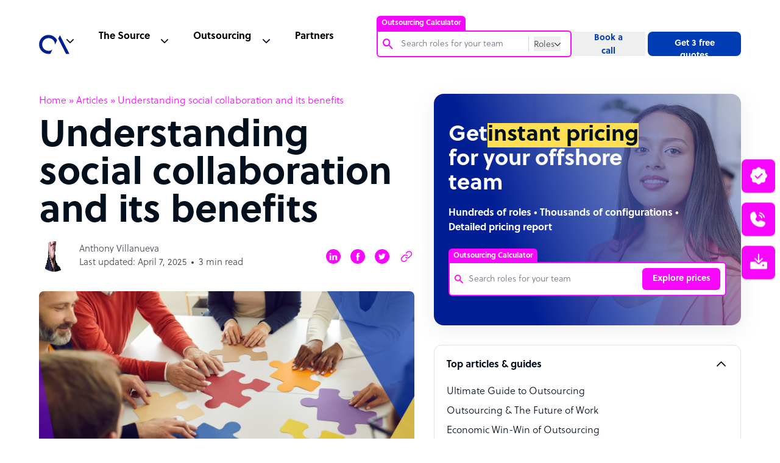

--- FILE ---
content_type: text/html; charset=utf-8
request_url: https://www.google.com/recaptcha/api2/anchor?ar=1&k=6Lc3D5sUAAAAAIiNikzhrkITe5VDNrIr70Sqne1-&co=aHR0cHM6Ly93d3cub3V0c291cmNlYWNjZWxlcmF0b3IuY29tOjQ0Mw..&hl=en&v=PoyoqOPhxBO7pBk68S4YbpHZ&size=invisible&anchor-ms=20000&execute-ms=30000&cb=saxa2s3i8ojc
body_size: 48494
content:
<!DOCTYPE HTML><html dir="ltr" lang="en"><head><meta http-equiv="Content-Type" content="text/html; charset=UTF-8">
<meta http-equiv="X-UA-Compatible" content="IE=edge">
<title>reCAPTCHA</title>
<style type="text/css">
/* cyrillic-ext */
@font-face {
  font-family: 'Roboto';
  font-style: normal;
  font-weight: 400;
  font-stretch: 100%;
  src: url(//fonts.gstatic.com/s/roboto/v48/KFO7CnqEu92Fr1ME7kSn66aGLdTylUAMa3GUBHMdazTgWw.woff2) format('woff2');
  unicode-range: U+0460-052F, U+1C80-1C8A, U+20B4, U+2DE0-2DFF, U+A640-A69F, U+FE2E-FE2F;
}
/* cyrillic */
@font-face {
  font-family: 'Roboto';
  font-style: normal;
  font-weight: 400;
  font-stretch: 100%;
  src: url(//fonts.gstatic.com/s/roboto/v48/KFO7CnqEu92Fr1ME7kSn66aGLdTylUAMa3iUBHMdazTgWw.woff2) format('woff2');
  unicode-range: U+0301, U+0400-045F, U+0490-0491, U+04B0-04B1, U+2116;
}
/* greek-ext */
@font-face {
  font-family: 'Roboto';
  font-style: normal;
  font-weight: 400;
  font-stretch: 100%;
  src: url(//fonts.gstatic.com/s/roboto/v48/KFO7CnqEu92Fr1ME7kSn66aGLdTylUAMa3CUBHMdazTgWw.woff2) format('woff2');
  unicode-range: U+1F00-1FFF;
}
/* greek */
@font-face {
  font-family: 'Roboto';
  font-style: normal;
  font-weight: 400;
  font-stretch: 100%;
  src: url(//fonts.gstatic.com/s/roboto/v48/KFO7CnqEu92Fr1ME7kSn66aGLdTylUAMa3-UBHMdazTgWw.woff2) format('woff2');
  unicode-range: U+0370-0377, U+037A-037F, U+0384-038A, U+038C, U+038E-03A1, U+03A3-03FF;
}
/* math */
@font-face {
  font-family: 'Roboto';
  font-style: normal;
  font-weight: 400;
  font-stretch: 100%;
  src: url(//fonts.gstatic.com/s/roboto/v48/KFO7CnqEu92Fr1ME7kSn66aGLdTylUAMawCUBHMdazTgWw.woff2) format('woff2');
  unicode-range: U+0302-0303, U+0305, U+0307-0308, U+0310, U+0312, U+0315, U+031A, U+0326-0327, U+032C, U+032F-0330, U+0332-0333, U+0338, U+033A, U+0346, U+034D, U+0391-03A1, U+03A3-03A9, U+03B1-03C9, U+03D1, U+03D5-03D6, U+03F0-03F1, U+03F4-03F5, U+2016-2017, U+2034-2038, U+203C, U+2040, U+2043, U+2047, U+2050, U+2057, U+205F, U+2070-2071, U+2074-208E, U+2090-209C, U+20D0-20DC, U+20E1, U+20E5-20EF, U+2100-2112, U+2114-2115, U+2117-2121, U+2123-214F, U+2190, U+2192, U+2194-21AE, U+21B0-21E5, U+21F1-21F2, U+21F4-2211, U+2213-2214, U+2216-22FF, U+2308-230B, U+2310, U+2319, U+231C-2321, U+2336-237A, U+237C, U+2395, U+239B-23B7, U+23D0, U+23DC-23E1, U+2474-2475, U+25AF, U+25B3, U+25B7, U+25BD, U+25C1, U+25CA, U+25CC, U+25FB, U+266D-266F, U+27C0-27FF, U+2900-2AFF, U+2B0E-2B11, U+2B30-2B4C, U+2BFE, U+3030, U+FF5B, U+FF5D, U+1D400-1D7FF, U+1EE00-1EEFF;
}
/* symbols */
@font-face {
  font-family: 'Roboto';
  font-style: normal;
  font-weight: 400;
  font-stretch: 100%;
  src: url(//fonts.gstatic.com/s/roboto/v48/KFO7CnqEu92Fr1ME7kSn66aGLdTylUAMaxKUBHMdazTgWw.woff2) format('woff2');
  unicode-range: U+0001-000C, U+000E-001F, U+007F-009F, U+20DD-20E0, U+20E2-20E4, U+2150-218F, U+2190, U+2192, U+2194-2199, U+21AF, U+21E6-21F0, U+21F3, U+2218-2219, U+2299, U+22C4-22C6, U+2300-243F, U+2440-244A, U+2460-24FF, U+25A0-27BF, U+2800-28FF, U+2921-2922, U+2981, U+29BF, U+29EB, U+2B00-2BFF, U+4DC0-4DFF, U+FFF9-FFFB, U+10140-1018E, U+10190-1019C, U+101A0, U+101D0-101FD, U+102E0-102FB, U+10E60-10E7E, U+1D2C0-1D2D3, U+1D2E0-1D37F, U+1F000-1F0FF, U+1F100-1F1AD, U+1F1E6-1F1FF, U+1F30D-1F30F, U+1F315, U+1F31C, U+1F31E, U+1F320-1F32C, U+1F336, U+1F378, U+1F37D, U+1F382, U+1F393-1F39F, U+1F3A7-1F3A8, U+1F3AC-1F3AF, U+1F3C2, U+1F3C4-1F3C6, U+1F3CA-1F3CE, U+1F3D4-1F3E0, U+1F3ED, U+1F3F1-1F3F3, U+1F3F5-1F3F7, U+1F408, U+1F415, U+1F41F, U+1F426, U+1F43F, U+1F441-1F442, U+1F444, U+1F446-1F449, U+1F44C-1F44E, U+1F453, U+1F46A, U+1F47D, U+1F4A3, U+1F4B0, U+1F4B3, U+1F4B9, U+1F4BB, U+1F4BF, U+1F4C8-1F4CB, U+1F4D6, U+1F4DA, U+1F4DF, U+1F4E3-1F4E6, U+1F4EA-1F4ED, U+1F4F7, U+1F4F9-1F4FB, U+1F4FD-1F4FE, U+1F503, U+1F507-1F50B, U+1F50D, U+1F512-1F513, U+1F53E-1F54A, U+1F54F-1F5FA, U+1F610, U+1F650-1F67F, U+1F687, U+1F68D, U+1F691, U+1F694, U+1F698, U+1F6AD, U+1F6B2, U+1F6B9-1F6BA, U+1F6BC, U+1F6C6-1F6CF, U+1F6D3-1F6D7, U+1F6E0-1F6EA, U+1F6F0-1F6F3, U+1F6F7-1F6FC, U+1F700-1F7FF, U+1F800-1F80B, U+1F810-1F847, U+1F850-1F859, U+1F860-1F887, U+1F890-1F8AD, U+1F8B0-1F8BB, U+1F8C0-1F8C1, U+1F900-1F90B, U+1F93B, U+1F946, U+1F984, U+1F996, U+1F9E9, U+1FA00-1FA6F, U+1FA70-1FA7C, U+1FA80-1FA89, U+1FA8F-1FAC6, U+1FACE-1FADC, U+1FADF-1FAE9, U+1FAF0-1FAF8, U+1FB00-1FBFF;
}
/* vietnamese */
@font-face {
  font-family: 'Roboto';
  font-style: normal;
  font-weight: 400;
  font-stretch: 100%;
  src: url(//fonts.gstatic.com/s/roboto/v48/KFO7CnqEu92Fr1ME7kSn66aGLdTylUAMa3OUBHMdazTgWw.woff2) format('woff2');
  unicode-range: U+0102-0103, U+0110-0111, U+0128-0129, U+0168-0169, U+01A0-01A1, U+01AF-01B0, U+0300-0301, U+0303-0304, U+0308-0309, U+0323, U+0329, U+1EA0-1EF9, U+20AB;
}
/* latin-ext */
@font-face {
  font-family: 'Roboto';
  font-style: normal;
  font-weight: 400;
  font-stretch: 100%;
  src: url(//fonts.gstatic.com/s/roboto/v48/KFO7CnqEu92Fr1ME7kSn66aGLdTylUAMa3KUBHMdazTgWw.woff2) format('woff2');
  unicode-range: U+0100-02BA, U+02BD-02C5, U+02C7-02CC, U+02CE-02D7, U+02DD-02FF, U+0304, U+0308, U+0329, U+1D00-1DBF, U+1E00-1E9F, U+1EF2-1EFF, U+2020, U+20A0-20AB, U+20AD-20C0, U+2113, U+2C60-2C7F, U+A720-A7FF;
}
/* latin */
@font-face {
  font-family: 'Roboto';
  font-style: normal;
  font-weight: 400;
  font-stretch: 100%;
  src: url(//fonts.gstatic.com/s/roboto/v48/KFO7CnqEu92Fr1ME7kSn66aGLdTylUAMa3yUBHMdazQ.woff2) format('woff2');
  unicode-range: U+0000-00FF, U+0131, U+0152-0153, U+02BB-02BC, U+02C6, U+02DA, U+02DC, U+0304, U+0308, U+0329, U+2000-206F, U+20AC, U+2122, U+2191, U+2193, U+2212, U+2215, U+FEFF, U+FFFD;
}
/* cyrillic-ext */
@font-face {
  font-family: 'Roboto';
  font-style: normal;
  font-weight: 500;
  font-stretch: 100%;
  src: url(//fonts.gstatic.com/s/roboto/v48/KFO7CnqEu92Fr1ME7kSn66aGLdTylUAMa3GUBHMdazTgWw.woff2) format('woff2');
  unicode-range: U+0460-052F, U+1C80-1C8A, U+20B4, U+2DE0-2DFF, U+A640-A69F, U+FE2E-FE2F;
}
/* cyrillic */
@font-face {
  font-family: 'Roboto';
  font-style: normal;
  font-weight: 500;
  font-stretch: 100%;
  src: url(//fonts.gstatic.com/s/roboto/v48/KFO7CnqEu92Fr1ME7kSn66aGLdTylUAMa3iUBHMdazTgWw.woff2) format('woff2');
  unicode-range: U+0301, U+0400-045F, U+0490-0491, U+04B0-04B1, U+2116;
}
/* greek-ext */
@font-face {
  font-family: 'Roboto';
  font-style: normal;
  font-weight: 500;
  font-stretch: 100%;
  src: url(//fonts.gstatic.com/s/roboto/v48/KFO7CnqEu92Fr1ME7kSn66aGLdTylUAMa3CUBHMdazTgWw.woff2) format('woff2');
  unicode-range: U+1F00-1FFF;
}
/* greek */
@font-face {
  font-family: 'Roboto';
  font-style: normal;
  font-weight: 500;
  font-stretch: 100%;
  src: url(//fonts.gstatic.com/s/roboto/v48/KFO7CnqEu92Fr1ME7kSn66aGLdTylUAMa3-UBHMdazTgWw.woff2) format('woff2');
  unicode-range: U+0370-0377, U+037A-037F, U+0384-038A, U+038C, U+038E-03A1, U+03A3-03FF;
}
/* math */
@font-face {
  font-family: 'Roboto';
  font-style: normal;
  font-weight: 500;
  font-stretch: 100%;
  src: url(//fonts.gstatic.com/s/roboto/v48/KFO7CnqEu92Fr1ME7kSn66aGLdTylUAMawCUBHMdazTgWw.woff2) format('woff2');
  unicode-range: U+0302-0303, U+0305, U+0307-0308, U+0310, U+0312, U+0315, U+031A, U+0326-0327, U+032C, U+032F-0330, U+0332-0333, U+0338, U+033A, U+0346, U+034D, U+0391-03A1, U+03A3-03A9, U+03B1-03C9, U+03D1, U+03D5-03D6, U+03F0-03F1, U+03F4-03F5, U+2016-2017, U+2034-2038, U+203C, U+2040, U+2043, U+2047, U+2050, U+2057, U+205F, U+2070-2071, U+2074-208E, U+2090-209C, U+20D0-20DC, U+20E1, U+20E5-20EF, U+2100-2112, U+2114-2115, U+2117-2121, U+2123-214F, U+2190, U+2192, U+2194-21AE, U+21B0-21E5, U+21F1-21F2, U+21F4-2211, U+2213-2214, U+2216-22FF, U+2308-230B, U+2310, U+2319, U+231C-2321, U+2336-237A, U+237C, U+2395, U+239B-23B7, U+23D0, U+23DC-23E1, U+2474-2475, U+25AF, U+25B3, U+25B7, U+25BD, U+25C1, U+25CA, U+25CC, U+25FB, U+266D-266F, U+27C0-27FF, U+2900-2AFF, U+2B0E-2B11, U+2B30-2B4C, U+2BFE, U+3030, U+FF5B, U+FF5D, U+1D400-1D7FF, U+1EE00-1EEFF;
}
/* symbols */
@font-face {
  font-family: 'Roboto';
  font-style: normal;
  font-weight: 500;
  font-stretch: 100%;
  src: url(//fonts.gstatic.com/s/roboto/v48/KFO7CnqEu92Fr1ME7kSn66aGLdTylUAMaxKUBHMdazTgWw.woff2) format('woff2');
  unicode-range: U+0001-000C, U+000E-001F, U+007F-009F, U+20DD-20E0, U+20E2-20E4, U+2150-218F, U+2190, U+2192, U+2194-2199, U+21AF, U+21E6-21F0, U+21F3, U+2218-2219, U+2299, U+22C4-22C6, U+2300-243F, U+2440-244A, U+2460-24FF, U+25A0-27BF, U+2800-28FF, U+2921-2922, U+2981, U+29BF, U+29EB, U+2B00-2BFF, U+4DC0-4DFF, U+FFF9-FFFB, U+10140-1018E, U+10190-1019C, U+101A0, U+101D0-101FD, U+102E0-102FB, U+10E60-10E7E, U+1D2C0-1D2D3, U+1D2E0-1D37F, U+1F000-1F0FF, U+1F100-1F1AD, U+1F1E6-1F1FF, U+1F30D-1F30F, U+1F315, U+1F31C, U+1F31E, U+1F320-1F32C, U+1F336, U+1F378, U+1F37D, U+1F382, U+1F393-1F39F, U+1F3A7-1F3A8, U+1F3AC-1F3AF, U+1F3C2, U+1F3C4-1F3C6, U+1F3CA-1F3CE, U+1F3D4-1F3E0, U+1F3ED, U+1F3F1-1F3F3, U+1F3F5-1F3F7, U+1F408, U+1F415, U+1F41F, U+1F426, U+1F43F, U+1F441-1F442, U+1F444, U+1F446-1F449, U+1F44C-1F44E, U+1F453, U+1F46A, U+1F47D, U+1F4A3, U+1F4B0, U+1F4B3, U+1F4B9, U+1F4BB, U+1F4BF, U+1F4C8-1F4CB, U+1F4D6, U+1F4DA, U+1F4DF, U+1F4E3-1F4E6, U+1F4EA-1F4ED, U+1F4F7, U+1F4F9-1F4FB, U+1F4FD-1F4FE, U+1F503, U+1F507-1F50B, U+1F50D, U+1F512-1F513, U+1F53E-1F54A, U+1F54F-1F5FA, U+1F610, U+1F650-1F67F, U+1F687, U+1F68D, U+1F691, U+1F694, U+1F698, U+1F6AD, U+1F6B2, U+1F6B9-1F6BA, U+1F6BC, U+1F6C6-1F6CF, U+1F6D3-1F6D7, U+1F6E0-1F6EA, U+1F6F0-1F6F3, U+1F6F7-1F6FC, U+1F700-1F7FF, U+1F800-1F80B, U+1F810-1F847, U+1F850-1F859, U+1F860-1F887, U+1F890-1F8AD, U+1F8B0-1F8BB, U+1F8C0-1F8C1, U+1F900-1F90B, U+1F93B, U+1F946, U+1F984, U+1F996, U+1F9E9, U+1FA00-1FA6F, U+1FA70-1FA7C, U+1FA80-1FA89, U+1FA8F-1FAC6, U+1FACE-1FADC, U+1FADF-1FAE9, U+1FAF0-1FAF8, U+1FB00-1FBFF;
}
/* vietnamese */
@font-face {
  font-family: 'Roboto';
  font-style: normal;
  font-weight: 500;
  font-stretch: 100%;
  src: url(//fonts.gstatic.com/s/roboto/v48/KFO7CnqEu92Fr1ME7kSn66aGLdTylUAMa3OUBHMdazTgWw.woff2) format('woff2');
  unicode-range: U+0102-0103, U+0110-0111, U+0128-0129, U+0168-0169, U+01A0-01A1, U+01AF-01B0, U+0300-0301, U+0303-0304, U+0308-0309, U+0323, U+0329, U+1EA0-1EF9, U+20AB;
}
/* latin-ext */
@font-face {
  font-family: 'Roboto';
  font-style: normal;
  font-weight: 500;
  font-stretch: 100%;
  src: url(//fonts.gstatic.com/s/roboto/v48/KFO7CnqEu92Fr1ME7kSn66aGLdTylUAMa3KUBHMdazTgWw.woff2) format('woff2');
  unicode-range: U+0100-02BA, U+02BD-02C5, U+02C7-02CC, U+02CE-02D7, U+02DD-02FF, U+0304, U+0308, U+0329, U+1D00-1DBF, U+1E00-1E9F, U+1EF2-1EFF, U+2020, U+20A0-20AB, U+20AD-20C0, U+2113, U+2C60-2C7F, U+A720-A7FF;
}
/* latin */
@font-face {
  font-family: 'Roboto';
  font-style: normal;
  font-weight: 500;
  font-stretch: 100%;
  src: url(//fonts.gstatic.com/s/roboto/v48/KFO7CnqEu92Fr1ME7kSn66aGLdTylUAMa3yUBHMdazQ.woff2) format('woff2');
  unicode-range: U+0000-00FF, U+0131, U+0152-0153, U+02BB-02BC, U+02C6, U+02DA, U+02DC, U+0304, U+0308, U+0329, U+2000-206F, U+20AC, U+2122, U+2191, U+2193, U+2212, U+2215, U+FEFF, U+FFFD;
}
/* cyrillic-ext */
@font-face {
  font-family: 'Roboto';
  font-style: normal;
  font-weight: 900;
  font-stretch: 100%;
  src: url(//fonts.gstatic.com/s/roboto/v48/KFO7CnqEu92Fr1ME7kSn66aGLdTylUAMa3GUBHMdazTgWw.woff2) format('woff2');
  unicode-range: U+0460-052F, U+1C80-1C8A, U+20B4, U+2DE0-2DFF, U+A640-A69F, U+FE2E-FE2F;
}
/* cyrillic */
@font-face {
  font-family: 'Roboto';
  font-style: normal;
  font-weight: 900;
  font-stretch: 100%;
  src: url(//fonts.gstatic.com/s/roboto/v48/KFO7CnqEu92Fr1ME7kSn66aGLdTylUAMa3iUBHMdazTgWw.woff2) format('woff2');
  unicode-range: U+0301, U+0400-045F, U+0490-0491, U+04B0-04B1, U+2116;
}
/* greek-ext */
@font-face {
  font-family: 'Roboto';
  font-style: normal;
  font-weight: 900;
  font-stretch: 100%;
  src: url(//fonts.gstatic.com/s/roboto/v48/KFO7CnqEu92Fr1ME7kSn66aGLdTylUAMa3CUBHMdazTgWw.woff2) format('woff2');
  unicode-range: U+1F00-1FFF;
}
/* greek */
@font-face {
  font-family: 'Roboto';
  font-style: normal;
  font-weight: 900;
  font-stretch: 100%;
  src: url(//fonts.gstatic.com/s/roboto/v48/KFO7CnqEu92Fr1ME7kSn66aGLdTylUAMa3-UBHMdazTgWw.woff2) format('woff2');
  unicode-range: U+0370-0377, U+037A-037F, U+0384-038A, U+038C, U+038E-03A1, U+03A3-03FF;
}
/* math */
@font-face {
  font-family: 'Roboto';
  font-style: normal;
  font-weight: 900;
  font-stretch: 100%;
  src: url(//fonts.gstatic.com/s/roboto/v48/KFO7CnqEu92Fr1ME7kSn66aGLdTylUAMawCUBHMdazTgWw.woff2) format('woff2');
  unicode-range: U+0302-0303, U+0305, U+0307-0308, U+0310, U+0312, U+0315, U+031A, U+0326-0327, U+032C, U+032F-0330, U+0332-0333, U+0338, U+033A, U+0346, U+034D, U+0391-03A1, U+03A3-03A9, U+03B1-03C9, U+03D1, U+03D5-03D6, U+03F0-03F1, U+03F4-03F5, U+2016-2017, U+2034-2038, U+203C, U+2040, U+2043, U+2047, U+2050, U+2057, U+205F, U+2070-2071, U+2074-208E, U+2090-209C, U+20D0-20DC, U+20E1, U+20E5-20EF, U+2100-2112, U+2114-2115, U+2117-2121, U+2123-214F, U+2190, U+2192, U+2194-21AE, U+21B0-21E5, U+21F1-21F2, U+21F4-2211, U+2213-2214, U+2216-22FF, U+2308-230B, U+2310, U+2319, U+231C-2321, U+2336-237A, U+237C, U+2395, U+239B-23B7, U+23D0, U+23DC-23E1, U+2474-2475, U+25AF, U+25B3, U+25B7, U+25BD, U+25C1, U+25CA, U+25CC, U+25FB, U+266D-266F, U+27C0-27FF, U+2900-2AFF, U+2B0E-2B11, U+2B30-2B4C, U+2BFE, U+3030, U+FF5B, U+FF5D, U+1D400-1D7FF, U+1EE00-1EEFF;
}
/* symbols */
@font-face {
  font-family: 'Roboto';
  font-style: normal;
  font-weight: 900;
  font-stretch: 100%;
  src: url(//fonts.gstatic.com/s/roboto/v48/KFO7CnqEu92Fr1ME7kSn66aGLdTylUAMaxKUBHMdazTgWw.woff2) format('woff2');
  unicode-range: U+0001-000C, U+000E-001F, U+007F-009F, U+20DD-20E0, U+20E2-20E4, U+2150-218F, U+2190, U+2192, U+2194-2199, U+21AF, U+21E6-21F0, U+21F3, U+2218-2219, U+2299, U+22C4-22C6, U+2300-243F, U+2440-244A, U+2460-24FF, U+25A0-27BF, U+2800-28FF, U+2921-2922, U+2981, U+29BF, U+29EB, U+2B00-2BFF, U+4DC0-4DFF, U+FFF9-FFFB, U+10140-1018E, U+10190-1019C, U+101A0, U+101D0-101FD, U+102E0-102FB, U+10E60-10E7E, U+1D2C0-1D2D3, U+1D2E0-1D37F, U+1F000-1F0FF, U+1F100-1F1AD, U+1F1E6-1F1FF, U+1F30D-1F30F, U+1F315, U+1F31C, U+1F31E, U+1F320-1F32C, U+1F336, U+1F378, U+1F37D, U+1F382, U+1F393-1F39F, U+1F3A7-1F3A8, U+1F3AC-1F3AF, U+1F3C2, U+1F3C4-1F3C6, U+1F3CA-1F3CE, U+1F3D4-1F3E0, U+1F3ED, U+1F3F1-1F3F3, U+1F3F5-1F3F7, U+1F408, U+1F415, U+1F41F, U+1F426, U+1F43F, U+1F441-1F442, U+1F444, U+1F446-1F449, U+1F44C-1F44E, U+1F453, U+1F46A, U+1F47D, U+1F4A3, U+1F4B0, U+1F4B3, U+1F4B9, U+1F4BB, U+1F4BF, U+1F4C8-1F4CB, U+1F4D6, U+1F4DA, U+1F4DF, U+1F4E3-1F4E6, U+1F4EA-1F4ED, U+1F4F7, U+1F4F9-1F4FB, U+1F4FD-1F4FE, U+1F503, U+1F507-1F50B, U+1F50D, U+1F512-1F513, U+1F53E-1F54A, U+1F54F-1F5FA, U+1F610, U+1F650-1F67F, U+1F687, U+1F68D, U+1F691, U+1F694, U+1F698, U+1F6AD, U+1F6B2, U+1F6B9-1F6BA, U+1F6BC, U+1F6C6-1F6CF, U+1F6D3-1F6D7, U+1F6E0-1F6EA, U+1F6F0-1F6F3, U+1F6F7-1F6FC, U+1F700-1F7FF, U+1F800-1F80B, U+1F810-1F847, U+1F850-1F859, U+1F860-1F887, U+1F890-1F8AD, U+1F8B0-1F8BB, U+1F8C0-1F8C1, U+1F900-1F90B, U+1F93B, U+1F946, U+1F984, U+1F996, U+1F9E9, U+1FA00-1FA6F, U+1FA70-1FA7C, U+1FA80-1FA89, U+1FA8F-1FAC6, U+1FACE-1FADC, U+1FADF-1FAE9, U+1FAF0-1FAF8, U+1FB00-1FBFF;
}
/* vietnamese */
@font-face {
  font-family: 'Roboto';
  font-style: normal;
  font-weight: 900;
  font-stretch: 100%;
  src: url(//fonts.gstatic.com/s/roboto/v48/KFO7CnqEu92Fr1ME7kSn66aGLdTylUAMa3OUBHMdazTgWw.woff2) format('woff2');
  unicode-range: U+0102-0103, U+0110-0111, U+0128-0129, U+0168-0169, U+01A0-01A1, U+01AF-01B0, U+0300-0301, U+0303-0304, U+0308-0309, U+0323, U+0329, U+1EA0-1EF9, U+20AB;
}
/* latin-ext */
@font-face {
  font-family: 'Roboto';
  font-style: normal;
  font-weight: 900;
  font-stretch: 100%;
  src: url(//fonts.gstatic.com/s/roboto/v48/KFO7CnqEu92Fr1ME7kSn66aGLdTylUAMa3KUBHMdazTgWw.woff2) format('woff2');
  unicode-range: U+0100-02BA, U+02BD-02C5, U+02C7-02CC, U+02CE-02D7, U+02DD-02FF, U+0304, U+0308, U+0329, U+1D00-1DBF, U+1E00-1E9F, U+1EF2-1EFF, U+2020, U+20A0-20AB, U+20AD-20C0, U+2113, U+2C60-2C7F, U+A720-A7FF;
}
/* latin */
@font-face {
  font-family: 'Roboto';
  font-style: normal;
  font-weight: 900;
  font-stretch: 100%;
  src: url(//fonts.gstatic.com/s/roboto/v48/KFO7CnqEu92Fr1ME7kSn66aGLdTylUAMa3yUBHMdazQ.woff2) format('woff2');
  unicode-range: U+0000-00FF, U+0131, U+0152-0153, U+02BB-02BC, U+02C6, U+02DA, U+02DC, U+0304, U+0308, U+0329, U+2000-206F, U+20AC, U+2122, U+2191, U+2193, U+2212, U+2215, U+FEFF, U+FFFD;
}

</style>
<link rel="stylesheet" type="text/css" href="https://www.gstatic.com/recaptcha/releases/PoyoqOPhxBO7pBk68S4YbpHZ/styles__ltr.css">
<script nonce="yYVqNBlEBddmVDI7vkPiew" type="text/javascript">window['__recaptcha_api'] = 'https://www.google.com/recaptcha/api2/';</script>
<script type="text/javascript" src="https://www.gstatic.com/recaptcha/releases/PoyoqOPhxBO7pBk68S4YbpHZ/recaptcha__en.js" nonce="yYVqNBlEBddmVDI7vkPiew">
      
    </script></head>
<body><div id="rc-anchor-alert" class="rc-anchor-alert"></div>
<input type="hidden" id="recaptcha-token" value="[base64]">
<script type="text/javascript" nonce="yYVqNBlEBddmVDI7vkPiew">
      recaptcha.anchor.Main.init("[\x22ainput\x22,[\x22bgdata\x22,\x22\x22,\[base64]/[base64]/[base64]/[base64]/[base64]/[base64]/[base64]/[base64]/[base64]/[base64]\\u003d\x22,\[base64]\x22,\[base64]/Cr8OZwq7DmD8PIsOJw69Da103wqjCgsKgwrfDisO5w6zClcOxw7nDkcKFXkp/wqnCmQ1rPAXDm8OkHsOtw7rDh8Oiw6tzw7DCvMK8wozCq8KNDkDCqTd/w5zCuWbCon/DiMOsw7EfS8KRWsKQKkjClDYrw5HCm8ObwoRjw6vDosKQwoDDvnwANcOAwrTCr8Kow51sccO4U0DCosO+IwHDlcKWf8KFc0dwa31Aw54GWXpUacOJfsK/w5rClMKVw5YtT8KLQcKYEyJfEsKmw4zDuX7Dq0HCvn/ChGpgPcKaZsOew5Vjw40pwpVRICnClMKKaQfDuMKQasKuw7Jfw7htPsKew4HCvsOuwozDigHDtcKMw5LCscKRSH/CuE0dasODwrPDmsKvwpB5CRg3AgzCqSlawrfCk0wQw6nCqsOhw4/[base64]/Cs8KLEMOROFDDpcKmw6V2JsKjw7Rmwr/Dvmxpw6jCk2bDhkzCp8KYw5fCtQJ4BMOvw6oUexPCs8KuB1QRw5MeIMOBUTNCZsOkwo1QYMK3w4/[base64]/DuDfDmBnCrsOlwplfw6Acw5nCvmjCqcK1aMKDw5EuZm1Aw4Y/wqBec25LbcKkw4RCwqzDqS8nwpDCrXDChVzCn397woXCqMKQw6nCpgcWwpRsw4tvCsONwq/Ct8OCwpTCjsKYbE0gwpfCosK4UyfDksOvw7YNw77DqMK4w59Wfm7DucOWFifCncKjwo9SdhB7w5NlMMOSw7bCrMO4WnIjwpIiVsOawqNfLxxOw4B3Z3XDpMKNdA/Dt3MIdMO2woLCp8OLw7XDkMOPwrJZw7/Dt8KawqpXw5/DpcOlwqvCgMOsHAUhw67Ck8OXw7PDqxoMNFpmw7rDuMOUJ2/[base64]/Dg2PCi8ODw7/[base64]/DhArCvMOAw4jCvMK/MMKpw7TCuA/DnMKYXMOaSWI2FQE7O8KEwovCiQIEw4/CsFfCryrCrwR3wprDgsKcw61OKXQmw63Cn1/DjcK9F0Iyw7JLYMKZwqUPwq18w7rDj3TDjlB+w7s9w709wpDDgMOuwoXDisKYw6YFGcKNw7LCvQTDmMODdVnCp1TCm8OoGCbCscKFZl3CuMKpw44HLBtFwp/DlnVoccOxZMKFwp/CnjPCj8OmBMOHwrnDpSR3LwjCnyjDhsKLwptNwo7CssOGwoTDtwLDvMKKw7LCpzQCwofCgifDpsKlISU/[base64]/CskjDnWLDq0YJdXQcYiHCssKiZV96w7jCoMK+wrAhJMOpwp9ySDXDvRcKworCrsOfw7DCv3UBRUzCvmNjw6oUF8OHwrfCtQfDqMOTw5c9wrIxw4tJw5JdwrPCp8OwwqbCgsOoHcO9w6xLw63DpTsAacKgBsOLw4zCt8K6wo/DlMOWQ8K/wqjDvDATwrg8wp1DJEzDu3LDv0Y/dBYzw71zEsOVE8O1w5tmAsKzMcO9ICpXw7HCl8Kpw7LDom3CvzXDunB/[base64]/DjcOYw4DCoDMqw40uZ8K+AHXCpjTDjlQewpwAIXUAJMKxwplVIkYER1TCoAfCpMKIO8KdREzChxIYw6FMw4vCnW9HwoEgOC/DmMKrwrFyw6vDvsOVYls9wqXDrcKGw4NnKMO+w6xdw7TDvsOewpQYw55Iw7LCuMORfyPDlx7Cj8OMSmt7woFBBFDDksKNcMK8w41Awohmw73Dj8OAw45CwrrDuMObwq3DnhBgCS3Cq8KswpnDkk1Yw6B/wp/CvXkhw6/DoF/DpcKmw6V2w5PDusOmwrINcMOkHsO1wpPDhcKFwqt3d2U1w40Hw4nCr3nCghghHiISCC/CqcKFesOmwq97N8KUZcKaSm9CRcOjcxAVwrc/w4MSY8OqXsO+w7fDuCbCuR1ZKsKCw6PDoiUuQsKHN8OwdVk7w4fDmsOCJFrDuMKfw5cpUC3DjsKTw7VSdsKHZxfDjXB/woJUwrfDisObR8OTwoHDucKAwpHCpC9rw6jCjsOrNQzDpMOlw6FQEcKaGDsWGcKCfcOYwp/DrkhrZcODSMO1wp7CqSXDhMKPesOFcl7DicKOesOGw5QHYH1EMcKdJcO7w6PCucKtwpNQdsKoR8ODw6dUwr7DhMKcB1fDkCIhwoRJLXFXw47DvDrCs8OpRV9Owqk7DlrDo8OKwrnCmcOTwonCg8K/[base64]/w6dAwonCs8O1wo5ywqvDhQ0dwpLCsTfDkhbCrMKMwqFXwozCi8OFw6wNw4XCgMKaw5TDicOEZcONBVzDqmITwonCu8K0wq9uw6PDtMO9w7t8FBPDr8Oqw7FTwqllw5fCjwNPw4U/wpHDllgpwr5AYV/CqMOXw44gbC8FwovCoMKnHm5wGsK8w7khw695dxB7aMOcwqkHNnlgWGxUwrNHeMOFw6hUwrkQw6bCuMKiw4hWYcKcXl/Cq8OWw6LCt8KQw7peCMO3R8OWw4TCnCxtBcKSw5LDicKDwpsgwoPDmjwkbcKpZUMlBMOfw4w9N8OMcsOcDHbCkVN8ZMOrTCHCh8OyUiHDt8K8w7vDgsOXDMKawqnDmWfClMO/w5PDtxfDlGHCu8OcMMK5w4kscw5ew44aVDgJw5XCmcOOw7fDkMKIwq3Do8KvwolqSsOiw67CosOiw6gfSS7DlmAVD2Yiw40Uw6JawonClXrDvyE5LhLDjcOpTlTDiAfCt8KtHDnCkMKEwq/[base64]/LwB8w4rDu8KRP3wIUMOcFcOHW3jCii0OwrPDksKZwr8BOgTDosKLOcOKO0HCli/DsMKfSj1iETPCrMK+wol3wrEQPcOQZ8OYwrzDgcOUOx0UwrV7asKRH8Oow7zDuz1sD8OuwpJlCy45JsOhw7nCk2/DicOow6PDk8Kzw7DCk8KnLMKZTBYAd3jDkcKmw70oFsOPw6zDllrCmMOKw6DCkcKMw6jDhsKuw6LCssOhwqVHw40pwpfDicKGZVjDs8KFbxp2w5UGLxM/[base64]/Ohsxw7/[base64]/CqcKAwrrDosOmwq/DvxfCuMO0GA7DuDgxMlZbwofDqcKCP8OCJMKjL33DjMKSw4tLaMKjJGlbasKvU8KfdRrCoUjDrcOZw4/[base64]/DrcKQw47CrMKbKWUNbGpDw73CoARrXsK7EsOYEMK2wpkWwobDoxNfwqhIwq0Dwo10QTRzw5AtX2sRRMKaI8OhBWoyw6rDocO3w7TDsyYQccOuUzvCqsODCMK3WVnCrMKBw5lPIsO5EMK1w7gTRcOoXcKLwrc+w59NwprDg8OGwr3DiGrDjcKIwo5pOMKRY8OeXcOOZV/Dt8OiFhVAeiYXw69Yw6rDkMKjwolBw4vDigJ3w4TCr8Otw5XDucO2wpvDhMOzJ8KIScKvRU1jYcOHEcKyNsKOw4MRwq9mVAkRVMKdw74/UcK2w6bDmcOww4QCIBfCgcOXAsODwrjDq3vDuDUUwo0Uwrpqw7AdGcOHB8Kaw489XX3CuCrCvXzCvcK+CQ9rVhczw4/[base64]/DssOQSw3CjMK5HmHCtcK5VD7DkBfDuV/Dvw7CoMKGw7Auw6jCtXhlbEfDtMOCcMKPwrZSUmfCqcK/LBU2wq0DIRo0FX8ww7vCoMOMwrFkwprCucOBBMKBLMKdM2nDs8OqOMOlM8K9w5BYeh/Cr8ONNsO8DsKZw7VHHSdYworCr1wlBMKPwozDvMK1w4lqw4XCvWlCAxgQDsKMIsOBw5cZwossP8KYPX9KwqvCqlnDqXvDvcKew6rCssKOwoYFwoBhC8Klw5/[base64]/[base64]/CkRHDhUPDr8KFw7/DrgzChsOuwqDCngrClMODFMKLKQjDhhHCg3XCt8OuKnwYwo7Dr8KowrVETlFowrXDmUHDk8KGfWbCmsObw6PCk8OHw6jCnMKgw6gPwq3CqhjDhSfCswPDuMO7LEnDrsKZCcKtV8OiOwpJw7LCkR7DrVIvw5zClMO/wppSNcKlITcuJ8Kzw54SwpjCmcOPB8KGXw13woPDvWLDl1ATdwrDjsOCw415w4Zuw6zCmnvDp8OPWcOgwpgqDcO/W8KKw73Dnm8iGcO8TETCvRDDhTE4YMOgw7HDvkMdd8K4woNLNcOQYCXCvMKmHsK6UcOoOwHCpcOfN8OTFXEsZWvCmMKwZcKawo57PDNjw4wAWsKEw5DDoMO3csKlwoJHLX/DiVfCh3l4BMKdLcO/[base64]/AMKJwpZKJMKubDpRw47Ct8K8wr7DlwAceFptCcKKwrzDpzRyw58GWcOswqQzccKVw7bDrkRlwocGwrRywoEuwonCqUHClMKyXS7CjXrDn8O0Pn/[base64]/[base64]/HVvCssK8FcKqw7zDhMKoUsK9YsOiLkhgAWk4LCpfwqHDpjbCn0IlIw/[base64]/DocKqXsK1w5TDpQHDvMK4wqvCqsKnwoTDpcODwrnDp3zDkcO9w4syYzJjwpPClcOpwrXDvCU2NTPCjmRkbMKxasOKw7XDi8KFwoF+woluIcOxWyzCmiXDhULCp8KlNMOOw5U9NcO7YMOuwr7DoMOeOcKRTcK4w7TDvF82FsOpMAzCulrDqWTDsGoRw7kKLm/[base64]/DuFtBLsK9wq/[base64]/DlMK7w5zDp8KQBMKQwr0swro3w5XDvcOeXhlkYClFw5Rdwogew7PCkcKDw5DDqgPDoHXCsMOLN1zCt8OVHcKWfcOBBMOlQTnDo8KdwpcBwpLDmnRPB3jDhsOMw5l0DsKCbk/[base64]/HsKJwqx8CXoMw7Z+Zg9Nw6JvLcOML1o4wqfDlMKdwo0ebsOwa8OCw5HCrMKpwolZw7XDg8KvAMKyw7nDsGfCmTMMDcOBbATCvX7Cph0LaEvCkMOJwoMsw4JydMOUXC3CnMOrwp/DnMO/RX/DqMOOwph5wp50HGVBMcOaU1ZOwpXCpcOObjMHR2EECMKVT8OWQAHCtkJrWsKjHcOqb1Uhw4/[base64]/Dm2zCscKnwrjDoRxbOW/DucOmR2o+BMKGVRcQwoTDlg7CkcKaJFTCr8O+GMOcw5HCmsO6wpPDucKjwqnCpHZEwqg9PcO1wpElw6cmwqDCvDTCk8O7dB7Ds8O/VHHDg8OTdH1iK8OFecKywqnChMOQw7LDlWw5A3TCssKJwpNlwp/DmGvCtcKew6/DpcOVwoMew7jCpMK2HDrDmyhgFhnDjmhEw5h5GE7DoRfCksK3TRPDkcKrwq5IDA5ZNcOWCMKxw73DtcKUwovCmnIHbAjChsKjFcKvwrMEVmTCi8OHwr3CogBsXBbDjsOUBsKywqHCkjNiwoVbwozCnMOPdcK2w6/CrFzCmxUAw7PDrj5mwrvDvMKBwpDCo8K1fMObwrDCmGjClkrCp019w4XDjF7Dr8KSEF4iQsOyw7DDqyJ/GRnDmMOIPsKxwo3DviDDlcOFNcO+AUJHacKFVcOyRBI1XMOwP8KJwpPCpMOSwpHDvyxiw71/w4/Dp8OQKsK7U8KHD8OiPsO+ZcKbwqvDuX/CrkrDrXxKN8KJw6rCscOTwojDgsK4V8OtwpPCoE0ReSzClnrDnVlUXsKEw6bDmXfDryd2PsOTwolZw6dQYC/CjUUXSMODwqbCncK+wpxPT8K9WsK9w4hMw5onwpXDl8OdwqNcbRHCjMKAw4oCwrkcBcK5JcKOw5LDoBYIbcODNMK3w7zDnMO/TSBswpPDrjLDpxPCvyZIPRAJPhjCkMO0PAYvwrrCtl/Cr2HCrMKkwqrDq8KsfxPCvw/[base64]/CscO1woIfw6zChgfDv8KICT7DqDtowqDCqMK5w7VOw7NDe8KDQzZyeEpBKcKJOMK4wqhvflnCvsOIXF3CoMOJwqbDmMK5w68oUcKoesOpJcKsZHQUwoQOOgLDscKUw55RwoYoawIUwpDDlynCncODw4NawoZPYMO6TcK/wrg/w5opwr3DvgDDtcKxMiRCwqLDrxXCj2vCiFrDhX/DugrDosODwoBxTcOgTVZwI8KwccKdITVaAQ/CjS7Dm8KIw5vCrg51wrM4UX0Bw48awp4Kwr/[base64]/Ci04oaFM1LUfDmcOLUcK5cAI2w7NCbMOFw4wKRcK3wqQdw6zDkXNGXcOZMUhyZcOEbkbCmC/ClsOhaVDCkBolwpNPUTM9w7jDhAnCkHdaCxA3w7/[base64]/[base64]/[base64]/DpBHDuMO2bBwtwpUpwqc0ZcKQw5Ndw43Dq8KtEkwGf18nbgMoNhjDh8O+Jnlqw6nDi8Oww4jDlsO3w6Brw7jCicO0w6zDncKuNUd0w6VPLsOIw7fDuCTDuMOmw4I/wodBNcOeAcKEQHDDvMONwrPDrU1xQSE/[base64]/DhsKXaMKeUGg1w6PCkU1ywp8qXcK6OGjCk8K2w4zCjcO6w4/Cr8KTIMKIXMOHw47CqHTCusOHw7IPfVZew53DhsOgUMKKZcK2AMOswr1gKh0/ZSofaEjDsx/DnnjCl8KLwq3CpzfDmsOaYMKwfMO/HC4YwpMKRQwgwopKw67CvsOawqcueUTCqcK6wp7CuEHCtMObwrxzO8O4wr91XMOZfD/Cpztfwq1gUE3DuCDCtznCvsOrEcObBWrDucOqwrzDiGoCw4jClcOowp/[base64]/[base64]/Cv8KNw5jCtyPClU00wq5Uw63DkcKxwqbDp8O+wo3ClQHDkMOeLFxBVCxCw4rCoyzDksKQUcOnCMOHw6/CjMOlOsK7w4bCl3zDhMOFY8OAMw/[base64]/DqMOlwpHDk8KQGUrDm8K/wpHDhBUSw6E3w54Ow7wIJVhLw4/DhcK0WQROw5gRWzhaKMKvU8O0wo80KWPCp8OIKmPCoERoLcOxCGrClcO/JsKZUyJOUE/DuMO9Rydlw47CmVfCjMOBICTDr8KrXm12w6dewpQ/w5Ipw4ZPasKwKl3DscKhOMOeDVBCwo3DuwnCk8O/w78Gw5QfJ8OXwrd3w7p0wrTDm8OzwokuDlFYw5vDr8KRWMK7chbCnBtGwpLCssKywqo/Mhx7w7nDosO2bT53woPDhsKDc8OYw6rDin9Qd2PCn8OXfcKYw5zDojrCqMOQwrvCr8OibXBdUMK+wr8owqDCmMKMwq3ChzrDjMK3wp46bcOCwoNeHcOdwrF5KMOrIcKiw4E7GMOoOcOfwqDCmX4Zw4dAwp8zwoYDB8Ogw7ZHw6Y8w4VUwqXCrcOnwoh0N03Dr8K/w4RQSMKKw5UcwqU+w5XCrWTCg0Ncwo/[base64]/Dv0vDgnZwOMKIw6zDlMOTw4nDhSrCq8OewovCuRvCrw59wqMiw6wow75aw57DhMKOw7DDucOxwogKRjUNEV7Cv8Kxwo8xccOWViEvwqdmw7nDm8OwwogiwowHwq/[base64]/Dh8OXw7pNF27DqlhKwpnCnMKhwqDDqMKkw5nDv8O1w6Ugwq/DuhPCncO3F8Oewp1nwot6w7UMXcOBdULCphRswp7DssO+W3HCtUdzwrAVAMOqw6XDnFTCisKDYB/DgcK5Xl3CmsOhIDvClDzDv0V8bcKNw5EFw5bDjAjCg8KIwqHDtsKkb8OAwqgsw5/Cs8OMw4d5wqXCs8KHRMOuw7A8YcO/YAZyw5DCosKDwoRwIlXDgx3CsgYwailjw4/[base64]/CssOySWMMf0TCphVgwp5xw6QQw6vCoyFILMKmc8OuIMOywpYxecOAwpLCncKECzPDosK3w5c4KsK7WVVlwqRQAcOQZjIZWH8Kw6FlZwFeV8OnQsOyR8OTwqbDkcOTw5hMw645d8OvwoY9S1cfwrnCiHkAAMKmUWo3wpHDlMKjw6Njw5HCoMKsTcO6w6TCui/CiMOpMcOow7fDjmLCrg7CgcOnwrwkwpLDhl/CjsOTXMOMM2TDlsOzXsK8JcOOw70Rw7hKw5kHfEbDu0zCiTjCicKvPGNYIB/CmlM7wp8QaCrCocKbUFtBFsKzw6pdw67ClFrDrsKiw6t0w67Dq8OzwpBSCMOowo5sw4TDksOyfm7CozPDisKxwrhObCXCvcOyA1PDk8OrXsKjWXpqTMKDwp3DqcOrOU/CisO5wpYpXHPDrMOycw7CvMKmdQTDlMKxwrVGwrDDoU3DkTZ/w7VkF8Opwrsbw7JgDMOGTEsDQiw9dsO6DGA5VMOpw4URfAzDnRHDphBcSG0ZwrbChMO9dsOCw49GFMKyw7QzdRTCjX7CsHBYwq1tw73CvzLChMKxwr/CgSrCjnHCnBs2I8OrfcKYwoh+THfCocKfHcKHw4zCiitzw7/DtMK1InYhwql8UcO3wptAw4nCpCTDplTDnnHDgSEww59PAgjCiHXDjcKYw6hmUzjDocKQZh4CwpXDvcKqw5PDqQpla8KHwrd7w7I1BcOkEsOFb8KxwpQ8NMOgPMOxEcOUwrzDl8KIGBpRbTpXcVlUwqA+w67DgcKgecO4fQvDmsKkWW0WY8OyJMO6w57CrsK8SBBvw6/CqgfDqGzCvsK9wrDDtxlnwrUgKzHCu0vDr8K3wolbBS0/Lj3DgELCrR7CncK4acKxwovChC47w4PCisKLV8KUI8O0wo8dN8O2HjgaM8ODwpRQKD1HNMO+w5NdHGVWwqLDjkcHw4/Dt8KODcONRH7Dok9nRmXDqjxYecKwY8K6McO4w7rDqcKdJm0lXMKPRzXDjsK/wr1ieAlAdMOpMytVwqrCmMKvRMK1HcKhw77CvsO4a8KURMOFw7fCgMOjwpZQw7PCv28OZRh+fMKGRsKia1PDkMOXw6BwKgM/w73Co8K5RcKDDm3Cg8OkcnVjwp0EdMOZLMKewr4kw5g5BMO+w6Bzwq41wqrCg8OPDi9eBMOtSB/Cm1LCo8OFwotbwoE/[base64]/DtHd8HTbCtsK6C8OjE0vDtcKJCsO1aQLDjMO9EsOVZwLDj8K6PcO3w7wqw5RmwrXDtMOqJ8KrwowWwo9oLUfClsOrM8KYwrLCvsKFwptvw43DksOqUXtKwpXCnMKnw5xIw4vDtMO1wpoYwo7CqiXConlwFAJTw40owqLClW/[base64]/w5BlLhEmwoDCo8OlwrvCthgpcmYOEm7CqMKtwo3DuMOewpsQw542w4HDnsOlw51LT2vCo33DpXYODGbDo8KQYcKvHXcqw4/[base64]/ClcKeLBPCk8KFPcOLFGfDkcOwBAQww4/DssKqP8OQGmDCpQfDtMKUwpXDv1seIEIhw69fwoIsw6zCrXrDksKQwrTDvSMNBj1LwpECEw4bYj7CsMOvKcKoF0NyWhrCk8KcNHPDvsKIe2LDtcOcY8OVwoonwqIqXBXChMKuwr3CucO2w4vDicOMw4vChMO8wq/ClMOWSMOicSjDtWnCssOob8O/wr8pe3BvLwDDkjQRekvCjDUew4s5XlVXCcKMwpzDosOdwobCpGnDsXvCqGZibMKVe8O0wqVBJkfCqghFw75YwqnCgB4/wovCpC/CiHwvAxjDvDjDjRZCw5wjTcKuLsOIDWjDo8Ovwr3Cu8KdwrvDpcKCG8KTSsOnwockwr3Dg8KAwoA/[base64]/AMKCYcO5XDLCpEzDpGsVDjQKw5bCtCUkNcKgUsOjLirCklZ7H8OKw7UIZcK4wotWf8KgworCgmoDfHlCNB4uHcKpw6vDpsKJZsKzw6ZJw5jDvGTCmTEMw7TCgX3Cm8Kfwogbw7PDm03CuGx6wqYjw4rDqSkjw4cFw5bCv27CnjB+LnkGaSFwwo/[base64]/CnxDDrRZJexktJcKpXW8kw5hzfSsgWn7DrAA9wpvDgMK3w7gGIVHDnXkswoAww77CsQJkccKEcCtdwqx8FcObw5kLw6vCqHg/wrbDrcO4OhLDlz7DpG5CwqI5SsKqw4wGw6fCkcOOw43CqhAbZMKCccOoMAPCsCbDkMKtwrhLbcO+w5kxbMO4w7dGwrp/BcKyAEPDs3TCqsOmEDQIw7AePzbCvSlqwoLCtcOiWMKWXsOQe8KKwojCtcOKwoNHw7V6WB7DuG9gaktnw75qb8KFw5hVwqHDk0IAP8O2LjxaXcORwq/DoyNKwrZ7BH/DlAfCgyTCr27Dm8KxeMKkwp08Hxx4w51cw5hFwptpanzCpcOnbCTDvRhYJMK/w6fChzl7D1/DmDzCj8Kuwoghw5sGBWlYdcKyw4Zpw503wp54ZyFGbMK0w6YSw5/CnsOwcsKJIkUkbcOaJ05rahzCksOKH8ObN8OVd8K8wrPCm8KLw6I8w5QDw6DDlVpjeRplwrXDksKiwoR/[base64]/OcKzwrQtJmTDuWTCoyTDq8K/DlvCjMOdwqBhKiIeSnLDqhrCi8ORBjENw5xPIg/DjcKOw4hBw7cUeMKLw7ktwr7CoMOQw6o+Mlx4ekTDvsKKTgjDjsKzwqjCv8K/woBAf8KNQC9sSkvCkMOdwq0rbmXCpsKCw5dtOTxIwqkcLBTDtwnComolw6TDozDCp8KwBsOHw6M/w5VRayYzHi1Hw4vCqAhuw6TCozHCoCt/[base64]/DoFvDjmnDq1xQNWIKwplFNyTDgUIUE8KrwqgqZsKxwpcWwrVxwoTDjMK5wrzDgDHDikzClDt7w7VqworDjsOyw63CkBIrwoPDmm/ClcKHw4Y/w4XCp2bDqwpsWX0cJyvCo8Kqw6Vfw6PChTzDmMOIwqgiw6HDrMKdA8KDIcOVLRrCtjl/w5TCrMOgwpfCn8OPBsOrABoawrNxQhnDgcOtwqhKw7rDqk/DslHDnsOfV8Ojw789wolzS07CtWTDgghJaELCsmTCpcKhGTDDtkN8w4nChMOWw7vClnBDw4tnNWXCrANIw5bDqcOpDMOtWiEVKUfCvmHCm8OjwrjDgsODwpnDksOpwqFCw6rCosOaVDEswrJww6LCm0jDq8K/[base64]/w759wrXDt2MGw7o2GMKuOmrCliRYw65xwqttFEPDpxYawrERbcOVw5UGEcO/wp0kw5duRsK+cmEcN8K/[base64]/[base64]/[base64]/wr/DscOFw7/CqxnDusOfw4Mrwr3DgcKgwro1FDjDisOXdMOHO8O+RMKFL8OpV8KHX1hUQRzDk0/[base64]/wqHDv1w7MV9/AlxIwpdkWRpAw7TCgiRxan/Dr37CtsOiwoZsw6zDqMOHSMOWwqM+wojCgzd0wqzDrkHCkQ9zw6FEw4ZUbMKAMcKJUMKTwpc7w7fCgAAnwofDhxwQw7hyw6AeecOYwp5cHMKjK8KywpR5McOFOGLDs1/CqcKXw5MhBMOYwoHDhVzDjsKec8KjCcKBwqM9PBddw71Owq/CrsO6wqUEw7doGHIGYTDCrcKpcMKhw7TCucKpw5VJwqUFKMKVHnXCksOiw4/CjcKbwpQILcKTWSvCo8KIwpnDuit5PsKdKhzDrWXCm8OpJmY4w5tOCsKqwpTCh2cqVX5zwrHDigrDkMKrw7DCtyTCv8O/Jx3DklYOw65yw5bCnWTDqMO9wqLDncK3e0MjPsOHUHVvwpXDnsOLXgkzw4gGwrTCq8KhZFs1AsKWwqgBOcKZGykzw4nDusOEwp1OSMOtZcOCwps5w6oab8O/w4YTw7rCmMO6AkLCm8KLw79OwpNMw5jCpsK8ClFgE8OVM8K6E3bDhgjDlsK0wpklwo5iwq/CimUjclvCo8Kqw6DDlsKUw7/CsgYWR04Aw5J0wrHCm2AsFmHCpSTCoMOQw4fDuAjCssOQEm7CmMKrWAvDpcO5w5QvWcOzw63Cum/[base64]/CkR/[base64]/wpPCg8Kkwp4DwpbCuhXChcOMw4tawp3Cl8OmacOEwo0dQB04KS3CncKgIcKuw63Cmy3DksOXwqnCg8Kew6zClgokOyXCpAnCoFFYBRYcwposU8K4IVdaw5bCgxfDsgrCuMK4HcOswpEAWMKbwq/DoGjDlHQsw6vCgcKdKXEHwrDCgkBKV8KJDzLDo8OHOcOSwqc5wokGwqYpw5/DpB7ChMKhw4gAw6vCl8K+w6d7ezvCsnvCuMKDw7VRw63CgnfCsMKGwpfDvxoGR8KSwrwkw5Ayw4w3ewLDvChsLADDqcO8w6HDundkwpsDw5N0w7HCjcOlUsK5ZHjDgMOWw7XDl8OtB8KYag/DoXRFQMKLEXZcwofDng/DvMORwqg9LT5WwpdWw6zCmMKDw6LDo8O1wqsMPMObwpJcwpnDqcKtGcO9wodcUUTCm0/[base64]/CqcKnfMKnw5pXw7Jdwpk0wqBUwrFiwqHCnx4RVcONXsKqLFXClmfComk+SRQLw5gmwpAsw6ZOw45Qw5nCgcK7WcKXwqDCkyIPw604w4rDgyUQwo4Zw73CicOfQB7CvU4SP8OZwqM6w5wow4HDs0DDkcKnwqYMEHtRwqABw71pwpAIBlYawrvDjsOcM8Oow6zDqE4/w6dmR29lw5vDjMKtw6ZWw5zDmTQhw7bDoSFWXsONHMO0w7zCjW5awrfDqjQJXAHCpDgLwoQaw7LDszxjwrgRBQ/ClsKAwo3ChG3DkMOvwoUDUcKbQMKsdTEhwonCtnLDtMOsWCZlOSoPbH/CsygIHmIDw7hjZEISZsKqw6kuwpTCvMOBw5zDksKPAA4yw4zCusOzCkoRw7/DsXgJVcKgCHRkbijDkcO+w6jChcO9dcOyFW8JwrR5fj/CrMOsYmXCgMOmPMK9f0jCssO/NB8rJcO1JE7CgMOEeMKzwoDCmT56wofCk3wJDsOLG8ObeHcswoLDlR97w5U7CTAYN2FIPMKKbWB+w7BOwqrCjV11Wg7CrGHCv8KzY3Iww6JJw7JyYMOlAU5cw6/CiMK4w4YcwojDj2PDqsKwOwgYCD8pw7ZgRMOmw47CiSchw4PDuAEoS2DDlsOBw7DCisOJwqoow7TDqA1ZwoXCrMOuFsKhwp4ywq3DmyHDhcOwIjlNOcKXwpc4Y3YBw78DIVQ/P8OlVsOzw5HCgMOtNChgJnMaecKLw61qwr1/DTvCiSwxw6vDtiokwr8Ew4jCslMCZVXChcOBwoZqMsO4woTDsUXDicOfwpvDhMOgSsOWwrbCrENowrxYV8K0w6XDg8OVD38fw4/CgHfCgsKtPhDDksOtwqrDicOBw7TDnBnDnMKBw6HCj2oiPEoNawhuCsOwIEkHNCF8KivCtTPDhWZNw4jDhy0HP8O/w4U6wr7CqCvDgA7Dp8K4w61IN0EMEcORVj7CuMOORiHDjsOBw7dgwpsxXsOYw4tkG8OXQC1lRsKUw4bDsBtEwqjDmA/DhTDCgW/[base64]/w67Co8OENcKCwqDDrAtsHcOgwrFswoYjwoF7L0E3DhIyN8KmwrrDpMKICsO2wo/Cpmt/w43Cr0QZwptyw548w58/UcO/FsOdwrwYT8O+wrQSbhFJwq4KSEtBw64lfMO5w6zDhk3Do8OTwp3DphfCnC3DksOXZ8OJO8KwwoQdw7FWCcOMw48CWcKPw6wKw5PDtmLDn0pUM0bDjhwRPsKtwoTCjsOteU/CgEhMwqlgwo1owofDjBNXFi7Dn8OjwqgSw6DCocKhw4RBbFFhwpfCpMOGwr3DisK3wqo7V8KPw7HDkcKjXsO1MsOlJhpLfMO9w4DCkyQTwrXDunoTw6Zsw7fDgDZjfMKBDMK0QMOKZMONw5NfCsOSJyTDv8OoBMK6w5YFQ3rDmMKgw63DnynDtisvdGwuGnAsw4/Dp2vDny3DmcOzB3vDqAjDlWbDnC7CkcOawrMjwpwrenVbw7TDh11twpnDr8OJw5/DgkQBwpvCqygtX3taw6NpZcKVwpnCtC/DtF/DhMObw4UrwqxId8Oew43Ctwo0w49FCkQcwo9mOxImd14rwrxCfcODIMKPGl0zcsKVNBjDo3HCrz3DtMK8w7bCisK9wqRxwpIVb8OpSsODHTYUwrt4wr1BDTvDt8O/[base64]/[base64]/Dn1YLKXcWw5nCrcKRw6B7wrjDv8O+Xz7Drn7Dv8K7U8KjwpnCt0bCpMK4GsOzKcKLZXJcwr0EZsOIU8OiLcK7wqnDrg3DqcOCw5MoD8KzC1rDsB9Mwp8rFcOWIwMYcsONwpp7WAXDujXDt2HChVTCg05rwoAxw6/DmTXCmyI3wo9zw77Ctw7Co8O+VV/CmQnCmMOAw77DmMKwF3nDrMK4w7gpwr7DiMO/worDmBFiDB4bw7hdw7gFLQ/CqxkWwrbCpMO/CRFZA8KGwqDCrXosw6dRXcOpw4gJRnTDryvDh8OTF8OSV1UtSsKKwqMtwp/Cqx4uKEUBDAp/[base64]/w4RXOMOgdmTCtn5zYcK/wrXDvH3DosKsBAgvAzHCrTdNw48xfMKyw4/Dgh0rwq48wrbCiDDCsHPDuh3DksK5w5l1AsKmQ8KOw5p2w4HDqhXDsMOPw53CscOgVcKCQMOPYDszwp3CnAPCrCnCk3R0w4t8w7bCscOSwqxUN8KLAsKJw4nCsMO1SMKNwrzDn0DCgWTDvAzDmm8uw4cCU8OVw6htYgoawpXDgAVqXW/[base64]/CkMKIwp1fWMKUw6vDqjTDmR/DsQnCnDfCosOsccK7wr3DhsOnwoXDu8OAw4/DgXHCusOGCcOXcBTCscO0MMKew6oAD016DMO/QcKOfAoJW2jDrsKhwqXCmsOawoYsw4EtfgzDoGTCmGzDuMOxworDv1wZw6FDRjpxw5fDojXDlH5zWG/[base64]/CpB9Sw7TDqALDn0BwLcKWwqXDlmnDoWYRw5vDucOBICnCncOhW8OuCFM2QxnDvRJgwoAYwqTDtVnDsXltwofCr8Kce8KaaMKZw5bDjsKlw6F3BMOMH8KMGHHCiyDDpkA4LALCtsOrwrIncW0mw6TDpGpsfijCgQ8RLMKQQ1RYw7jChi/Cungsw6Nrw61LHDXDtcKgBk8SNDtbw7rDrB1pwojCiMK5WHvDv8KMw7LCjVbDhH3CmsK7wrrCgcKbw7YWb8KkwqXCil/DoULCqWPDshRhwpFLw43DghHDljk4G8KjYsKywqJrw7FjDg3CtRZ8wqNJAcKqOlNGw7oCwppVwopBwqjDocOuw5jDpcKgw7kAw6l7wpfDvcKLXGHChcOFAcK0w6hvZcOfXBUqwqZDw7/[base64]/w7/Ds8OzwoPCpyXDrBUBXW8JNkNuXVfDmRDClsKAwrzCpcKlCsO3wofDo8OeSFXDk23DrH/DksOOP8OOwoTDucKfw5jDo8K5Xh5GwrxwwrXDgU57woTCu8OQw5Y/[base64]/Cl2LDrcORS8OtLcOFXDnCrcK0ecOCFcKnQSLDqQsma3zCgsOcEcO4w5PCgcKIAMOzwpcVw7AwwqrDiwF/egfDgmzCtg8VHMO8R8KKUcOKOsKBL8K4wpAxw4XDlTHCg8OQQ8OpwpnCsHLCqsOjw5MOZRYOw4AUwrbCmATCtk/DliAXdsONAMKJw7pfGcKEw61gSGrDhmN0wr/[base64]/Dg1nCgcOJI8K1cmwgAnvDjcKiw544GQDCpsOnw7zCncKuwpk5FMOxw4B4d8O7acOvdsOJwr3DrsKsJynDrRdTTnRGwrJ8csOnd3sCQMOmw4/CvcOywrogC8Oew4nClyAdwrnCpcOjw6TDvMO0woRsw7vDilzDrUzDoMKfwqvCsMO8wp/CtsOWwpbDiMOFRGYJF8KOw4xAw7clTTXCn33CosK6wrrDjMOWLsKywpbChMO/K3AtQS0vVsKXYcOrw7TDul7CqzENw4rCi8K7wprDpxrDoEPDrjLCtWbChEwUw7Isw7kOw7Z5woDDlzk0w7NPw5nCjcOrKMKew7kicsOrw4TChHvCmUJHTHR9JcOHIWPCr8KjwpxdGXbCusOALcOsABVZwqNmbENJKhgXwop1SmU7w5MXw6RGTsOjw7J0R8KCw6U\\u003d\x22],null,[\x22conf\x22,null,\x226Lc3D5sUAAAAAIiNikzhrkITe5VDNrIr70Sqne1-\x22,0,null,null,null,1,[21,125,63,73,95,87,41,43,42,83,102,105,109,121],[1017145,971],0,null,null,null,null,0,null,0,null,700,1,null,0,\x22CvYBEg8I8ajhFRgAOgZUOU5CNWISDwjmjuIVGAA6BlFCb29IYxIPCPeI5jcYADoGb2lsZURkEg8I8M3jFRgBOgZmSVZJaGISDwjiyqA3GAE6BmdMTkNIYxIPCN6/tzcYADoGZWF6dTZkEg8I2NKBMhgAOgZBcTc3dmYSDgi45ZQyGAE6BVFCT0QwEg8I0tuVNxgAOgZmZmFXQWUSDwiV2JQyGAA6BlBxNjBuZBIPCMXziDcYADoGYVhvaWFjEg8IjcqGMhgBOgZPd040dGYSDgiK/Yg3GAA6BU1mSUk0GhkIAxIVHRTwl+M3Dv++pQYZxJ0JGZzijAIZ\x22,0,0,null,null,1,null,0,0,null,null,null,0],\x22https://www.outsourceaccelerator.com:443\x22,null,[3,1,1],null,null,null,1,3600,[\x22https://www.google.com/intl/en/policies/privacy/\x22,\x22https://www.google.com/intl/en/policies/terms/\x22],\x22PwddVVkOwDYxZdBuRUG2j5XvyoeSWH7fE0qyfdiqnJo\\u003d\x22,1,0,null,1,1768469534803,0,0,[42],null,[195],\x22RC-dVprjOghf76L4g\x22,null,null,null,null,null,\x220dAFcWeA7i4VmZjv8BMdR8meRIvLHO2_LuspAiUyS-Uidc-DNJHm0OgPcIl2n9imPOT8U_q7aa3MfrVYxqAzXXYFsOKmQMMRHobg\x22,1768552334734]");
    </script></body></html>

--- FILE ---
content_type: text/javascript; charset=utf-8
request_url: https://api.getdrip.com/client/track?url=https%3A%2F%2Fwww.outsourceaccelerator.com%2Farticles%2Fsocial-collaboration%2F&visitor_uuid=8d79ff24c2244c24b906e85c39ea2cad&_action=Visited%20a%20page&source=drip&drip_account_id=3318349&callback=Drip_313833386
body_size: -168
content:
Drip_313833386({ success: true, visitor_uuid: "8d79ff24c2244c24b906e85c39ea2cad", anonymous: true });

--- FILE ---
content_type: image/svg+xml
request_url: https://www.outsourceaccelerator.com/wp-content/themes/oav3/assets/img/icons/search-magnifying-pink.svg
body_size: -94
content:
<svg width="17" height="17" viewBox="0 0 17 17" fill="none" xmlns="http://www.w3.org/2000/svg">
<path fill-rule="evenodd" clip-rule="evenodd" d="M6.03906 2.5C3.82992 2.5 2.03906 4.29086 2.03906 6.5C2.03906 8.70914 3.82992 10.5 6.03906 10.5C8.2482 10.5 10.0391 8.70914 10.0391 6.5C10.0391 4.29086 8.2482 2.5 6.03906 2.5ZM0.0390625 6.5C0.0390625 3.18629 2.72535 0.5 6.03906 0.5C9.35277 0.5 12.0391 3.18629 12.0391 6.5C12.0391 7.79583 11.6283 8.99572 10.9298 9.97653L15.7462 14.7929C16.1367 15.1834 16.1367 15.8166 15.7462 16.2071C15.3556 16.5976 14.7225 16.5976 14.332 16.2071L9.5156 11.3907C8.53478 12.0892 7.33489 12.5 6.03906 12.5C2.72535 12.5 0.0390625 9.81371 0.0390625 6.5Z" fill="#F807FF"/>
</svg>


--- FILE ---
content_type: text/javascript; charset=utf-8
request_url: https://api.getdrip.com/client/events/visit?drip_account_id=3318349&referrer=&url=https%3A%2F%2Fwww.outsourceaccelerator.com%2Farticles%2Fsocial-collaboration%2F&domain=www.outsourceaccelerator.com&time_zone=UTC&enable_third_party_cookies=f&callback=Drip_3529659
body_size: -185
content:
Drip_3529659({ success: true, visitor_uuid: "8d79ff24c2244c24b906e85c39ea2cad" });

--- FILE ---
content_type: text/javascript; charset=utf-8
request_url: https://api.getdrip.com/client/track?url=https%3A%2F%2Fwww.outsourceaccelerator.com%2Farticles%2Fsocial-collaboration%2F&visitor_uuid=8d79ff24c2244c24b906e85c39ea2cad&_action=Started%20a%20new%20session&source=drip&drip_account_id=3318349&callback=Drip_343025351
body_size: -167
content:
Drip_343025351({ success: true, visitor_uuid: "8d79ff24c2244c24b906e85c39ea2cad", anonymous: true });

--- FILE ---
content_type: image/svg+xml
request_url: https://www.outsourceaccelerator.com/wp-content/themes/oav3/assets/img/icons/header-money-logo.svg
body_size: -80
content:
<svg width="20" height="21" viewBox="0 0 20 21" fill="none" xmlns="http://www.w3.org/2000/svg">
<path d="M18.125 5.5H1.875C1.52982 5.5 1.25 5.77982 1.25 6.125V14.875C1.25 15.2202 1.52982 15.5 1.875 15.5H18.125C18.4702 15.5 18.75 15.2202 18.75 14.875V6.125C18.75 5.77982 18.4702 5.5 18.125 5.5Z" stroke="#7B90A6" stroke-width="1.5" stroke-linecap="round" stroke-linejoin="round"/>
<path d="M10 13C11.3807 13 12.5 11.8807 12.5 10.5C12.5 9.11929 11.3807 8 10 8C8.61929 8 7.5 9.11929 7.5 10.5C7.5 11.8807 8.61929 13 10 13Z" stroke="#7B90A6" stroke-width="1.5" stroke-linecap="round" stroke-linejoin="round"/>
<path d="M13.75 5.5L18.75 9.875" stroke="#7B90A6" stroke-width="1.5" stroke-linecap="round" stroke-linejoin="round"/>
<path d="M13.75 15.5L18.75 11.125" stroke="#7B90A6" stroke-width="1.5" stroke-linecap="round" stroke-linejoin="round"/>
<path d="M6.25 5.5L1.25 9.875" stroke="#7B90A6" stroke-width="1.5" stroke-linecap="round" stroke-linejoin="round"/>
<path d="M6.25 15.5L1.25 11.125" stroke="#7B90A6" stroke-width="1.5" stroke-linecap="round" stroke-linejoin="round"/>
</svg>


--- FILE ---
content_type: image/svg+xml
request_url: https://www.outsourceaccelerator.com/wp-content/themes/oav3/assets/img/icons/header-building-logo.svg
body_size: -43
content:
<svg width="20" height="20" viewBox="0 0 20 20" fill="none" xmlns="http://www.w3.org/2000/svg">
<path d="M1.25 16.8737H18.75" stroke="#7B90A6" stroke-width="1.5" stroke-linecap="round" stroke-linejoin="round"/>
<path d="M11.2495 16.8737V3.12368C11.2495 2.95792 11.1837 2.79895 11.0665 2.68174C10.9492 2.56453 10.7903 2.49868 10.6245 2.49868H3.12451C2.95875 2.49868 2.79978 2.56453 2.68257 2.68174C2.56536 2.79895 2.49951 2.95792 2.49951 3.12368V16.8737" stroke="#7B90A6" stroke-width="1.5" stroke-linecap="round" stroke-linejoin="round"/>
<path d="M17.4995 16.8737V8.12369C17.4995 7.95793 17.4337 7.79896 17.3165 7.68175C17.1992 7.56454 17.0403 7.49869 16.8745 7.49869H11.2495" stroke="#7B90A6" stroke-width="1.5" stroke-linecap="round" stroke-linejoin="round"/>
<path d="M4.99951 5.62369H7.49951" stroke="#7B90A6" stroke-width="1.5" stroke-linecap="round" stroke-linejoin="round"/>
<path d="M6.24951 10.6237H8.74951" stroke="#7B90A6" stroke-width="1.5" stroke-linecap="round" stroke-linejoin="round"/>
<path d="M4.99951 13.7487H7.49951" stroke="#7B90A6" stroke-width="1.5" stroke-linecap="round" stroke-linejoin="round"/>
<path d="M13.7495 13.7487H14.9995" stroke="#7B90A6" stroke-width="1.5" stroke-linecap="round" stroke-linejoin="round"/>
<path d="M13.7495 10.6237H14.9995" stroke="#7B90A6" stroke-width="1.5" stroke-linecap="round" stroke-linejoin="round"/>
</svg>
